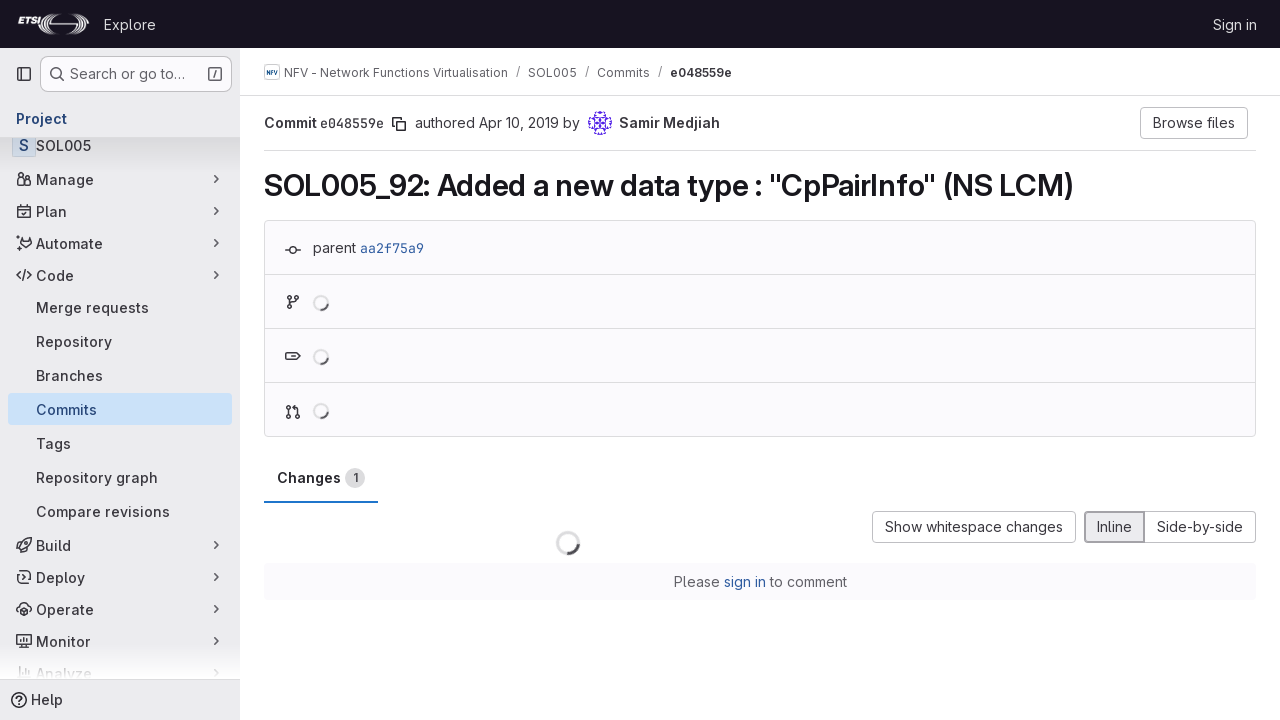

--- FILE ---
content_type: text/javascript; charset=utf-8
request_url: https://forge.etsi.org/rep/assets/webpack/commons-pages.projects.commit.show-pages.projects.snippets.show-pages.snippets.show.af0af64d.chunk.js
body_size: 11731
content:
(this.webpackJsonp=this.webpackJsonp||[]).push([["commons-pages.projects.commit.show-pages.projects.snippets.show-pages.snippets.show"],{"7HFU":function(e,t,n){"use strict";n.d(t,"a",(function(){return i}));var s=n("/lV4");const i=[{value:"spam",text:Object(s.i)("ReportAbuse|They're posting spam.")},{value:"offensive",text:Object(s.i)("ReportAbuse|They're being offensive or abusive.")},{value:"phishing",text:Object(s.i)("ReportAbuse|They're phishing.")},{value:"crypto",text:Object(s.i)("ReportAbuse|They're crypto mining.")},{value:"credentials",text:Object(s.i)("ReportAbuse|They're posting personal information or credentials.")},{value:"copyright",text:Object(s.i)("ReportAbuse|They're violating a copyright or trademark.")},{value:"malware",text:Object(s.i)("ReportAbuse|They're posting malware.")},{value:"other",text:Object(s.i)("ReportAbuse|Something else.")}]},VXIO:function(e,t,n){"use strict";var s=n("CbCZ"),i=n("FoOb"),o=n("nrbW"),r=n("L78D"),a=n("nUR7"),l=n("1OWu"),d=n("/lV4"),c=n("Qhxq"),u=n("7HFU"),h=n("GuZl"),m={name:"AbuseCategorySelector",csrf:c.a,components:{GlButton:s.a,GlDrawer:i.a,GlForm:o.a,GlFormGroup:r.a,GlFormRadioGroup:a.a},inject:{reportAbusePath:{default:""}},props:{reportedUserId:{type:Number,required:!0},reportedFromUrl:{type:String,required:!1,default:""},showDrawer:{type:Boolean,required:!0}},i18n:{title:Object(d.a)("Report abuse to administrator"),close:Object(d.a)("Close"),label:Object(d.i)("ReportAbuse|Why are you reporting this user?"),next:Object(d.a)("Next")},CATEGORY_OPTIONS:u.a,data:()=>({selected:"",mounted:!1}),computed:{getDrawerHeaderHeight(){return this.showDrawer?Object(l.d)():"0"}},mounted(){this.mounted=!0},methods:{closeDrawer(){this.$emit("close-drawer")}},DRAWER_Z_INDEX:h.i},p=n("tBpV"),f=Object(p.a)(m,(function(){var e=this,t=e._self._c;return t("gl-drawer",{attrs:{"header-height":e.getDrawerHeaderHeight,"z-index":e.$options.DRAWER_Z_INDEX,open:e.showDrawer&&e.mounted},on:{close:e.closeDrawer},scopedSlots:e._u([{key:"title",fn:function(){return[t("h2",{staticClass:"gl-mb-0 gl-mt-0 gl-text-size-h2 gl-leading-24",attrs:{"data-testid":"category-drawer-title"}},[e._v("\n      "+e._s(e.$options.i18n.title)+"\n    ")])]},proxy:!0},{key:"default",fn:function(){return[t("gl-form",{staticClass:"gl-text-left",attrs:{action:e.reportAbusePath,method:"post"}},[t("input",{attrs:{type:"hidden",name:"authenticity_token"},domProps:{value:e.$options.csrf.token}}),e._v(" "),t("input",{attrs:{type:"hidden",name:"user_id","data-testid":"input-user-id"},domProps:{value:e.reportedUserId}}),e._v(" "),t("input",{attrs:{type:"hidden",name:"abuse_report[reported_from_url]","data-testid":"input-referer"},domProps:{value:e.reportedFromUrl}}),e._v(" "),t("gl-form-group",{attrs:{label:e.$options.i18n.label,"label-for":"abuse-report-category","label-class":"gl-text-default"}},[t("gl-form-radio-group",{attrs:{id:"abuse-report-category",options:e.$options.CATEGORY_OPTIONS,name:"abuse_report[category]",required:""},model:{value:e.selected,callback:function(t){e.selected=t},expression:"selected"}})],1),e._v(" "),t("gl-button",{attrs:{type:"submit",variant:"confirm","data-testid":"submit-form-button"}},[e._v("\n        "+e._s(e.$options.i18n.next)+"\n      ")])],1)]},proxy:!0}])})}),[],!1,null,null,null);t.a=f.exports},Z5en:function(e,t,n){"use strict";var s=n("4Fqu"),i=n("CbCZ"),o=n("93nq"),r=n("/lV4"),a=n("Rcnk"),l=n("7KAB"),d={name:"CommentTypeDropdown",i18n:{...a.a,toggleSrText:Object(r.a)("Comment type")},components:{GlButtonGroup:s.a,GlButton:i.a,GlCollapsibleListbox:o.a},model:{prop:"noteType",event:"change"},props:{disabled:{type:Boolean,required:!1,default:!1},trackingLabel:{type:String,required:!1,default:void 0},discussionsRequireResolution:{type:Boolean,required:!1,default:!1},isInternalNote:{type:Boolean,required:!1,default:!1},noteableDisplayName:{type:String,required:!0},noteType:{type:String,required:!0},isReviewDropdown:{type:Boolean,required:!1,default:!1}},computed:{dropdownCommentButtonTitle(){const{comment:e,internalComment:t}=this.$options.i18n.submitButton;return this.isInternalNote?t:e},dropdownStartThreadButtonTitle(){const{startThread:e,startInternalThread:t}=this.$options.i18n.submitButton;return this.isInternalNote?t:e},commentButtonTitle(){const{comment:e,internalComment:t,startThread:n,startInternalThread:s}=this.$options.i18n,{saveThread:i,saveComment:o}=this.$options.i18n.addToReviewButton;return this.isInternalNote?this.noteType===l.COMMENT?t:s:this.isReviewDropdown?this.noteType===l.COMMENT?o:i:this.noteType===l.COMMENT?e:n},startDiscussionDescription(){const{discussionThatNeedsResolution:e,internalDiscussionThatNeedsResolution:t,discussion:n,internalDiscussion:s}=this.$options.i18n;return this.isInternalNote?this.discussionsRequireResolution?t:s:this.discussionsRequireResolution?e:n},commentDescription(){const{commentHelp:e,internalCommentHelp:t}=this.$options.i18n.submitButton;return Object(r.j)(this.isInternalNote?t:e,{noteableDisplayName:this.noteableDisplayName})},dropdownItems(){return[{text:this.dropdownCommentButtonTitle,description:this.commentDescription,value:l.COMMENT},{text:this.dropdownStartThreadButtonTitle,description:this.startDiscussionDescription,value:l.DISCUSSION,testid:"discussion-menu-item"}]}},methods:{handleClick(){this.$emit("click")},setNoteType(e){this.$emit("change",e)}}},c=n("tBpV"),u=Object(c.a)(d,(function(){var e=this,t=e._self._c;return t("gl-button-group",{staticClass:"js-comment-button js-comment-submit-button comment-type-dropdown gl-mb-3 gl-w-full @sm/panel:gl-mb-0 @sm/panel:gl-w-auto",attrs:{"data-track-label":e.trackingLabel,"data-track-action":"click_button","data-testid":"comment-button"}},[t("gl-button",{attrs:{type:"submit",variant:"confirm",disabled:e.disabled},on:{click:e.handleClick}},[e._v("\n    "+e._s(e.commentButtonTitle)+"\n  ")]),e._v(" "),t("gl-collapsible-listbox",{attrs:{variant:"confirm","text-sr-only":"","toggle-text":e.$options.i18n.toggleSrText,disabled:e.disabled,items:e.dropdownItems,selected:e.noteType},on:{select:e.setNoteType},scopedSlots:e._u([{key:"list-item",fn:function({item:n}){return[t("div",{attrs:{"data-testid":n.testid}},[t("strong",[e._v(e._s(n.text))]),e._v(" "),t("p",{staticClass:"gl-m-0"},[e._v(e._s(n.description))])])]}}])})],1)}),[],!1,null,null,null);t.a=u.exports},"d+lS":function(e,t,n){var s=n("dA+0");e.exports=function(e){return e&&e.length?s(e):[]}},rzCk:function(e,t,n){"use strict";n("byxs");var s=n("o4PY"),i=n.n(s),o=n("G3fq"),r=n.n(o),a=(n("B++/"),n("z6RN"),n("47t/"),n("UezY"),n("hG7+"),n("v2fZ"),n("3UXl"),n("iyoE"),n("Q5rj")),l=n("oCX2"),d=n("EmJ/"),c=n.n(d),u=n("ewH8"),h=n("EJYk"),m=n("jlnU"),p=n("D+x4"),f=(n("uK44"),n("Gs6c")),g=n("as/T"),v=n("FYnm"),b=n("Z5en"),j=n("7KAB"),w=n("ejAS"),y=n("Rcnk"),N=n("tRCE"),_=n("/ode"),C=n("Jn9D"),T=n("FVJN"),E=n("2ibD"),k=n("NmEs"),D=n("bOix"),x=n("3twG"),A=n("/lV4"),I=n("QBXl");function O(e){return e.replace(/\r\n/g,"\n")}window.autosize=l.a;const $=/^\/\w+.*$/gm;class F{static initialize(e,t,n,s){this.instance||(this.instance=new F(e,t,n,s))}static getInstance(){return this.instance}constructor(e,t,n,s=C.b){this.updateTargetButtons=this.updateTargetButtons.bind(this),this.updateComment=this.updateComment.bind(this),this.visibilityChange=this.visibilityChange.bind(this),this.cancelDiscussionForm=this.cancelDiscussionForm.bind(this),this.onAddDiffNote=this.onAddDiffNote.bind(this),this.onAddImageDiffNote=this.onAddImageDiffNote.bind(this),this.setupDiscussionNoteForm=this.setupDiscussionNoteForm.bind(this),this.onReplyToDiscussionNote=this.onReplyToDiscussionNote.bind(this),this.removeNote=this.removeNote.bind(this),this.cancelEdit=this.cancelEdit.bind(this),this.updateNote=this.updateNote.bind(this),this.addDiscussionNote=this.addDiscussionNote.bind(this),this.addNoteError=this.addNoteError.bind(this),this.addNote=this.addNote.bind(this),this.resetMainTargetForm=this.resetMainTargetForm.bind(this),this.refresh=this.refresh.bind(this),this.keydownNoteText=this.keydownNoteText.bind(this),this.toggleCommitList=this.toggleCommitList.bind(this),this.postComment=this.postComment.bind(this),this.clearAlertWrapper=this.clearAlert.bind(this),this.onHashChange=this.onHashChange.bind(this),this.note_ids=[],this.notes_url=e,this.enableGFM=s,this.updatedNotesTrackingMap={},this.last_fetched_at=t,this.noteable_url=document.URL,this.notesCountBadge||(this.notesCountBadge=c()(".issuable-details").find(".notes-tab .badge")),this.basePollingInterval=15e3,this.maxPollingSteps=4,this.$wrapperEl=Object(k.z)()?c()(document).find(".diffs"):c()(document),this.cleanBinding(),this.addBinding(),this.setPollingInterval(),this.setupMainTargetNoteForm(s),this.taskList=new I.a({dataType:"note",fieldName:"note",selector:".notes"}),this.setViewType(n),"merge_requests"===Object(k.m)(1)&&c()(".note-edit-form").clone().addClass("mr-note-edit-form").insertAfter(".note-edit-form");const i=Object(x.q)(),o=i&&document.getElementById(i);o&&this.loadLazyDiff({currentTarget:o})}setViewType(e){this.view=Object(k.k)("diff_view")||e}addBinding(){this.$wrapperEl.on("click",".js-note-edit",this.showEditForm.bind(this)),this.$wrapperEl.on("click",".note-edit-cancel",this.cancelEdit),this.$wrapperEl.on("click","button.js-comment-submit-button, .js-comment-submit-button > button:first-child",this.postComment),this.$wrapperEl.on("click",".js-comment-save-button",this.updateComment),this.$wrapperEl.on("keyup input",".js-note-text",this.updateTargetButtons),this.$wrapperEl.on("click",".js-comment-resolve-button",this.postComment),this.$wrapperEl.on("ajax:success",".js-note-delete",this.removeNote),this.$wrapperEl.on("click",".js-note-attachment-delete",this.removeAttachment),this.$wrapperEl.on("change",".js-note-attachment-input",this.updateFormAttachment),this.$wrapperEl.on("focus",".js-discussion-reply-button",this.onReplyToDiscussionNote),this.$wrapperEl.on("click",".js-add-diff-note-button",this.onAddDiffNote),this.$wrapperEl.on("click",".js-add-image-diff-note-button",this.onAddImageDiffNote),this.$wrapperEl.on("click",".js-close-discussion-note-form",this.cancelDiscussionForm),this.$wrapperEl.on("click",".system-note-commit-list-toggler",this.toggleCommitList),this.$wrapperEl.on("click",".js-toggle-lazy-diff",this.loadLazyDiff),this.$wrapperEl.on("click",".js-toggle-lazy-diff-retry-button",this.onClickRetryLazyLoad.bind(this)),this.$wrapperEl.on("visibilitychange",this.visibilityChange),this.$wrapperEl.on("issuable:change",this.refresh),this.$wrapperEl.on("ajax:success",".js-main-target-form",this.addNote),this.$wrapperEl.on("ajax:success",".js-discussion-note-form",this.addDiscussionNote),this.$wrapperEl.on("ajax:success",".js-main-target-form",this.resetMainTargetForm),this.$wrapperEl.on("ajax:complete",".js-main-target-form",this.reenableTargetFormSubmitButton),this.$wrapperEl.on("keydown",".js-note-text",this.keydownNoteText),c()(window).on("hashchange",this.onHashChange)}cleanBinding(){this.$wrapperEl.off("click",".js-note-edit"),this.$wrapperEl.off("click",".note-edit-cancel"),this.$wrapperEl.off("ajax:success",".js-note-delete"),this.$wrapperEl.off("click",".js-note-attachment-delete"),this.$wrapperEl.off("click",".js-discussion-reply-button"),this.$wrapperEl.off("click",".js-add-diff-note-button"),this.$wrapperEl.off("click",".js-add-image-diff-note-button"),this.$wrapperEl.off("visibilitychange"),this.$wrapperEl.off("keyup input",".js-note-text"),this.$wrapperEl.off("click",".js-note-target-reopen"),this.$wrapperEl.off("click",".js-note-target-close"),this.$wrapperEl.off("keydown",".js-note-text"),this.$wrapperEl.off("click",".js-comment-resolve-button"),this.$wrapperEl.off("click",".system-note-commit-list-toggler"),this.$wrapperEl.off("click",".js-toggle-lazy-diff"),this.$wrapperEl.off("click",".js-toggle-lazy-diff-retry-button"),this.$wrapperEl.off("ajax:success",".js-main-target-form"),this.$wrapperEl.off("ajax:success",".js-discussion-note-form"),this.$wrapperEl.off("ajax:complete",".js-main-target-form"),c()(window).off("hashchange",this.onHashChange)}static initCommentTypeToggle(e){const t=e.querySelector(".js-comment-type-dropdown"),{noteableName:n}=t.dataset,s=e.querySelector("#note_type"),i=e.querySelector(".js-note-text").value.trim().length>0;e.commentTypeComponent=new u.default({el:t,data:()=>({noteType:j.COMMENT,disabled:!i}),render(e){var t=this;return e(b.a,{props:{noteType:this.noteType,noteableDisplayName:n,disabled:this.disabled},on:{change:function(e){t.noteType=e,t.noteType===j.DISCUSSION?s.value=j.DISCUSSION_NOTE:s.value=""}}})}})}async keydownNoteText(e){let t,n,s,i,o,r;if(Object(k.E)(e))return;const a=c()(e.target);switch(e.which){case 38:if(""!==a.val())return;if(s=c()(`li.note[data-author-id='${gon.current_user_id}'][data-editable]:last`,a.closest(".note, .notes_holder, #notes")),s.length)return i=s.find(".js-note-edit"),i.trigger("click",[!0,s]);break;case 27:if(t=a.closest(".js-discussion-note-form"),t.length){if(""!==a.val()){if(!await Object(w.a)(Object(A.a)("Your comment will be discarded."),{primaryBtnVariant:"danger",primaryBtnText:Object(A.a)("Discard")}))return}return void this.removeDiscussionNoteForm(t)}if(n=a.closest(".note"),n.length){if(r=a.closest("form").data("originalNote"),o=a.val(),r!==o){if(!await Object(w.a)(Object(A.a)("Are you sure you want to discard this comment?"),{primaryBtnVariant:"danger",primaryBtnText:Object(A.a)("Discard")}))return}return this.removeNoteEditForm(n)}}}initRefresh(){var e=this;F.interval&&clearInterval(F.interval),F.interval=setInterval((function(){return e.refresh()}),this.pollingInterval)}refresh(){if(!document.hidden)return this.getContent()}getContent(){var e=this;this.refreshing||(this.refreshing=!0,E.a.get(this.notes_url+"?html=true",{headers:{"X-Last-Fetched-At":this.last_fetched_at}}).then((function({data:t}){const{notes:n}=t;e.last_fetched_at=t.last_fetched_at,e.setPollingInterval(t.notes.length),c.a.each(n,(function(t,n){return e.renderNote(n)})),e.refreshing=!1})).catch((function(){e.refreshing=!1})))}setPollingInterval(e){null==e&&(e=!0);const t=this.basePollingInterval*2**(this.maxPollingSteps-1);return e?this.pollingInterval=this.basePollingInterval:this.pollingInterval<t&&(this.pollingInterval*=2),this.initRefresh()}handleQuickActions(e){let t;e.commands_changes&&("merge"in e.commands_changes&&F.checkMergeRequestStatus(),"emoji_award"in e.commands_changes&&(t=c()(".js-awards-block").eq(0),Object(_.a)().then((function(n){n.addAwardToEmojiBar(t,e.commands_changes.emoji_award),n.scrollToAwards()})).catch((function(){}))))}setupNewNote(e){Object(D.Z)(e.find(".js-timeago").get(),!1),this.taskList.init(),F.updateNoteTargetSelector(e),this.$noteToCleanHighlight=e}onHashChange(){this.$noteToCleanHighlight&&F.updateNoteTargetSelector(this.$noteToCleanHighlight),this.$noteToCleanHighlight=null}static updateNoteTargetSelector(e){const t=Object(x.q)(),n=Boolean(t&&e.filter("#"+t).length>0);e.toggleClass("target",n)}renderNote(e,t,n=c()(".main-notes-list")){if(e.discussion_html)return this.renderDiscussionNote(e,t);var s;if(!e.valid)return void(null!=e&&null!==(s=e.quick_actions_status)&&void 0!==s&&s.messages&&(e.commands_changes&&Object.keys(e.commands_changes).length>0&&n.find(".system-note.being-posted").remove(),this.addAlert({message:e.quick_actions_status.messages,variant:m.VARIANT_INFO,parent:this.parentTimeline.get(0)}),this.refresh()));const i=n.find("#note_"+e.id);if(F.isNewNote(e,this.note_ids)){if(Object(k.z)())return;n.length&&n.find(".system-note.being-posted").remove();const t=F.animateAppendNote(e.html,n);return this.setupNewNote(t),this.refresh(),this.updateNotesCount(1)}if(F.isUpdatedNote(e,i)){const t=i.hasClass("is-editing"),n=O(i.find(".original-note-content").text().trim()),s=i.find(".js-note-text"),o=s.val(),r=O(e.note),a=o===n||o===r;if(t&&a)s.val(e.note),this.updatedNotesTrackingMap[e.id]=e;else if(t&&!a)this.putConflictEditWarningInPlace(e,i),this.updatedNotesTrackingMap[e.id]=e;else{const t=F.animateUpdateNote(e.html,i);this.setupNewNote(t)}}}isParallelView(){return"parallel"===Object(k.k)("diff_view")}renderDiscussionNote(e,t){let n,s;if(!F.isNewNote(e,this.note_ids))return;const i=t||c()(`.js-discussion-note-form[data-discussion-id="${e.discussion_id}"]`);if(s=i.length||!e.discussion_line_code?i.closest("tr"):c()("#"+e.discussion_line_code),e.on_image&&(s=i),n=c()(`.notes[data-discussion-id="${e.discussion_id}"]`),n.length||(n=i.closest(".discussion").find(".notes")),0===n.length)if(e.diff_discussion_html){let t,n=document.createElement("table");e.on_image?(t=Object(p.b)(e.diff_discussion_html,{RETURN_DOM:!0}),n.insertAdjacentElement("afterbegin",t.firstElementChild)):(t=Object(p.b)(`<table>${e.diff_discussion_html}</table>`,{RETURN_DOM:!0}),n=t.querySelector("table").querySelector(".notes_holder")),Object(h.a)(n);const i=c()(n).unwrap();if(e.on_image&&n.classList.add("discussion-notes","gl-block"),!this.isParallelView()||s.hasClass("js-temp-notes-holder")||e.on_image)s.after(i);else{const t=i.find(`.notes[data-discussion-id="${e.discussion_id}"]`),n=t.closest(".notes-content").attr("class").split(" ").join(".");s.find(`.${n} .content`).append(t.closest(".content").children())}}else F.animateAppendNote(e.discussion_html,c()(".main-notes-list"));else F.animateAppendNote(e.html,n);return Object(D.Z)(document.querySelectorAll(".js-timeago"),!1),F.checkMergeRequestStatus(),this.updateNotesCount(1)}getLineHolder(e){return c()(e).closest(".notes_holder").prevAll(".line_holder").first().get(0)}resetMainTargetForm(e){const t=c()(".js-main-target-form");t.find(".js-errors").remove(),"edit"===t.find(".js-md-preview-button").val()&&t.find(".js-md-preview-button").click(),t.find(".js-note-text").val("").trigger("input"),t.find(".js-note-text").each((function(){this.$autosave.reset()}));const n=document.createEvent("Event");n.initEvent("autosize:update",!0,!1),t.find(".js-autosize")[0].dispatchEvent(n),this.updateTargetButtons(e)}reenableTargetFormSubmitButton(){return c()(".js-main-target-form").find(".js-note-text").trigger("input")}setupMainTargetNoteForm(e){const t=c()(".js-new-note-form");this.formClone=t.clone(),this.setupNoteForm(t,e),t.removeClass("js-new-note-form"),t.addClass("js-main-target-form"),t.find("#note_line_code").remove(),t.find("#note_position").remove(),t.find("#note_type").val(""),t.find("#note_project_id").remove(),t.find("#in_reply_to_discussion_id").remove(),this.parentTimeline=t.parents(".timeline"),t.length&&F.initCommentTypeToggle(t.get(0))}setupNoteForm(e,t=C.b){this.glForm=new T.a(e,t);const n=e.find(".js-note-text"),s=[Object(A.i)("NoteForm|Note"),e.find("#note_noteable_type").val(),e.find("#note_noteable_id").val(),e.find("#note_commit_id").val(),e.find("#note_type").val(),e.find("#note_project_id").val(),e.find("#in_reply_to_discussion_id").val(),e.find("#note_line_code").val(),e.find("#note_position").val()],i=n.get(0);i&&new N.a(i,s)}addNote(e,t){return this.renderNote(t)}addNoteError(e,t){var n;let s;t.hasClass("js-main-target-form")?s=t.parents(".timeline"):t.hasClass("js-discussion-note-form")&&(s=t.closest(".discussion-notes").find(".notes"));const i=null==e||null===(n=e.response)||void 0===n||null===(n=n.data)||void 0===n?void 0:n.errors,o=i?Object(A.j)(y.a.error,{reason:i.toLowerCase()},!1):y.a.GENERIC_UNSUBMITTABLE_NETWORK;return this.addAlert({message:o,parent:s.get(0)})}updateNoteError(e,t){var n;const s=null==e||null===(n=e.response)||void 0===n||null===(n=n.data)||void 0===n?void 0:n.errors,i=s?Object(A.j)(y.c.error,{reason:s},!1):y.c.defaultError;return this.addAlert({message:i,parent:t.get(0)})}addDiscussionNote(e,t,n){if(null!=e.attr("data-resolve-all")){const t=e.data("discussionId"),n=e.data("noteableIid");null!=ResolveService&&ResolveService.toggleResolveForDiscussion(n,t)}this.renderNote(t,e),n&&this.removeDiscussionNoteForm(e)}updateNote(e,t){const n=c()(e.html),s=n.find(".image-diff-avatar-link"),i=t.find(".design-note-pin");s.append(i),this.revertNoteEditForm(t),Object(h.a)(F.getNodeToRender(n));c()(".note-row-"+e.id).replaceWith(n),this.setupNewNote(n)}checkContentToAllowEditing(e){const t=e.find(".original-note-content").text().trim();let n=!0;if(e.find(".js-note-text").val()===t)this.removeNoteEditForm(e);else{Object(k.A)(e.get(0))||Object(k.P)(e),e.find(".js-finish-edit-warning").show(),n=!1}return n}showEditForm(e){e.preventDefault();const t=c()(e.target),n=c()(this.getEditFormSelector(t)),s=t.closest(".note"),i=c()(".note.is-editing:visible");if(this.clearAlertWrapper(),i.length){if(!this.checkContentToAllowEditing(i))return}s.find(".js-note-attachment-delete").show(),n.addClass("current-note-edit-form"),s.addClass("is-editing"),this.putEditFormInPlace(t)}cancelEdit(e){e.preventDefault();const t=c()(e.target),n=t.closest(".note"),s=n.attr("data-note-id");if(this.revertNoteEditForm(t),this.updatedNotesTrackingMap[s]){const e=c()(this.updatedNotesTrackingMap[s].html);n.replaceWith(e),this.setupNewNote(e),delete this.updatedNotesTrackingMap[s]}else n.find(".js-finish-edit-warning").hide(),this.removeNoteEditForm(n)}revertNoteEditForm(e){e=e||c()(".note.is-editing:visible");const t=this.getEditFormSelector(e),n=c()(t);n.insertBefore(".js-snippets-note-edit-form-holder"),n.find(".js-comment-save-button").enable(),n.find(".js-finish-edit-warning").hide()}getEditFormSelector(e){let t=".note-edit-form:not(.mr-note-edit-form)";return e.parents("#diffs").length&&(t=".note-edit-form.mr-note-edit-form"),t}removeNoteEditForm(e){const t=e.find(".diffs .current-note-edit-form");return e.removeClass("is-editing"),t.removeClass("current-note-edit-form"),t.find(".js-finish-edit-warning").hide(),t.find(".js-note-text").val(t.find("form.edit-note").data("originalNote"))}removeNote(e){var t=this;const n=c()(e.currentTarget).closest(".note");n.one("ajax:complete",(function(){const e=n.attr("id");return c()(`.note[id="${e}"]`).each((function(e,t){const n=c()(t),s=n.closest(".discussion-notes"),i=c()(".notes",s).data("discussionId");if(n.remove(),0===s.find(".note").length){const e=s.closest("tr");if(s.closest(".timeline-entry").remove(),c()(".js-diff-avatars-"+i).trigger("remove.vue"),e.find(".discussion-notes").length>1||0===e.length){const e=s.closest(".diff-file");if(e.length>0){const t=new CustomEvent("removeBadge.imageDiff",{detail:{badgeNumber:s.index()+1}});e[0].dispatchEvent(t)}s.remove()}else e.length>0&&e.remove()}})),F.checkMergeRequestStatus(),t.updateNotesCount(-1)}))}removeAttachment(){const e=c()(this).closest(".note");return e.find(".note-attachment").remove(),e.find(".note-body > .note-text").show(),e.find(".note-header").show(),e.find(".diffs .current-note-edit-form").remove()}onReplyToDiscussionNote(e){this.replyToDiscussionNote(e.target)}replyToDiscussionNote(e){const t=this.cleanForm(this.formClone.clone()),n=c()(e).closest(".js-discussion-reply-button");return n.closest(".discussion-reply-holder").hide().after(t),this.setupDiscussionNoteForm(n,t)}setupDiscussionNoteForm(e,t){let n=e.closest(".text-file");0===n.length&&(n=e.closest(".image"));const s=e.data("discussionId");s&&(t.attr("data-discussion-id",s),t.find("#in_reply_to_discussion_id").val(s)),t.find("#note_project_id").val(e.data("discussionProjectId")),t.attr("data-line-code",e.data("lineCode")),t.find("#line_type").val(e.data("lineType")),t.find("#note_noteable_type").val(n.data("noteableType")),t.find("#note_noteable_id").val(n.data("noteableId")),t.find("#note_commit_id").val(n.data("commitId")),t.find("#note_type").val(e.data("noteType")),t.find("#note_line_code").val(e.data("lineCode")),t.find("#note_position").val(e.attr("data-position")),t.append("</div>").find(".js-close-discussion-note-form").show().removeClass("hide"),t.find(".js-note-target-close").remove(),t.find(".js-note-new-discussion").remove(),this.setupNoteForm(t),t.removeClass("js-main-target-form").addClass("discussion-form js-discussion-note-form"),t.find(".js-note-text").focus(),t.find(".js-comment-resolve-button").attr("data-discussion-id",s)}onAddDiffNote(e){e.preventDefault();const t=e.currentTarget||e.target,n=c()(t),s=!n.hasClass("js-diff-comment-avatar");this.toggleDiffNote({target:n,lineType:t.dataset.lineType,showReplyInput:s,currentUsername:gon.current_username,currentUserAvatar:gon.current_user_avatar_url,currentUserFullname:gon.current_user_fullname})}onAddImageDiffNote(e){const t=c()(e.currentTarget||e.target),n=t.closest(".diff-file"),s=new CustomEvent("click.imageDiff",{detail:e});let i;n[0].dispatchEvent(s);const o=t.closest(".diff-viewer").find(".note-container"),r=o.find("> .discussion-form");0===r.length?(i=this.cleanForm(this.formClone.clone()),i.appendTo(o)):i=r,this.setupDiscussionNoteForm(t,i)}toggleDiffNote({target:e,lineType:t,forceShow:n,showReplyInput:s=!1}){let i,o,r,a,l;const d=c()(e),u=d.closest("tr"),h=u.next();let m=u;h.is(".notes_holder")&&(m=h);const p=h.is(".notes_holder");i=!1;let f="";l='<tr class="notes_holder js-temp-notes-holder"><td class="notes-content" colspan="3"><div class="content"></div></td></tr>',this.isParallelView()&&(f="."+t,l='<tr class="notes_holder js-temp-notes-holder"><td class="notes_line old"></td><td class="notes-content parallel old"><div class="content"></div></td><td class="notes_line new"></td><td class="notes-content parallel new"><div class="content"></div></td></tr>');const g=`.notes-content${f} .content`;let v=m.find(g);if(p&&s)m.show(),v=m.find(g),v.length&&(v.show(),a=v.find(".js-discussion-reply-button:visible"),a.length?this.replyToDiscussionNote(a[0]):(r=v.find(".js-discussion-note-form"),0===r.length&&(i=!0)));else if(s)u.after(l),m=u.next(),v=m.find(g),i=!0;else{const e=m.find(".content:not(:empty)").is(":visible"),t=!0===n||!1===n,s=!0===n||!e&&!t;m.toggleClass("hide",!s),v.toggleClass("hide",!s)}if(i)return o=this.cleanForm(this.formClone.clone()),o.appendTo(v),this.setupDiscussionNoteForm(d,o)}removeDiscussionNoteForm(e){const t=e.closest("tr");return e.data("glForm").destroy(),e.find(".js-note-text").each((function(){this.$autosave.reset()})),e.prev(".discussion-reply-holder").show(),t.is(".js-temp-notes-holder")?t.remove():e.remove()}cancelDiscussionForm(e){e.preventDefault();const t=c()(e.target).closest(".js-discussion-note-form");if(0===c()(e.target).closest(".discussion-notes").length){const n=t.closest(".diff-file");if(n.length>0){const t=new CustomEvent("blur.imageDiff",{detail:e});n[0].dispatchEvent(t)}}return this.removeDiscussionNoteForm(t)}updateFormAttachment(){const e=c()(this).closest("form"),t=c()(this).val().replace(/^.*[\\\/]/,"");return e.find(".js-attachment-filename").text(t)}visibilityChange(){return this.refresh()}updateTargetButtons(e){var t;let n,s;const i=c()(e.target),o=i.parents("form"),r=o.find(".js-note-target-reopen"),a=o.find(".js-note-target-close"),l=o.find(".js-comment-save-button"),d=null===(t=o.get(0))||void 0===t?void 0:t.commentTypeComponent;i.val().trim().length>0?(l.enable(),s=r.attr("data-alternative-text"),n=a.attr("data-alternative-text"),r.text()!==s&&r.text(s),a.text()!==n&&a.text(n),r.is(":not(.btn-comment-and-reopen)")&&r.addClass("btn-comment-and-reopen"),a.is(":not(.btn-comment-and-close)")&&a.addClass("btn-comment-and-close"),d&&(d.disabled=!1)):(l.disable(),s=r.data("originalText"),n=a.data("originalText"),r.text()!==s&&r.text(s),a.text()!==n&&a.text(n),r.is(".btn-comment-and-reopen")&&r.removeClass("btn-comment-and-reopen"),a.is(".btn-comment-and-close")&&a.removeClass("btn-comment-and-close"),d&&(d.disabled=!0))}putEditFormInPlace(e){const t=c()(this.getEditFormSelector(e)),n=e.closest(".note");t.insertAfter(n.find(".note-text"));const s=n.find(".original-note-content"),i=s.text().trim(),o=s.data("postUrl"),r=s.data("targetId"),a=s.data("targetType");this.glForm=new T.a(t.find("form"),this.enableGFM),t.find("form").attr("action",o+"?html=true").attr("data-remote","true"),t.find(".js-form-target-id").val(r),t.find(".js-form-target-type").val(a),t.find(".js-note-text").focus().val(i),"edit"===t.find(".js-md-preview-button").val()&&t.find(".js-md-preview-button").click(),t.find(".referenced-users").hide()}putConflictEditWarningInPlace(e,t){if(0===t.find(".js-conflict-edit-warning").length){const n=`<a href="#note_${e.id}" target="_blank" rel="noopener noreferrer">`;c()(`<div class="js-conflict-edit-warning alert alert-danger">\n        ${Object(A.j)(Object(A.i)("Notes|This comment has changed since you started editing, please review the %{open_link}updated comment%{close_link} to ensure information is not lost"),{open_link:n,close_link:"</a>"})}\n      </div>`).insertAfter(t.find(".note-text"))}}updateNotesCount(e){return this.notesCountBadge.text(parseInt(this.notesCountBadge.text(),10)+e)}static renderPlaceholderComponent(e){const t=e.find(".js-code-placeholder").get(0);new u.default({el:t,components:{GlSkeletonLoader:a.a},render:e=>e("gl-skeleton-loader")})}static renderDiffContent(e,t){const{discussion_html:n}=t,s=c()(n).find(".line_holder");s.addClass("fade-in"),e.find(".diff-content > table > tbody").prepend(s);const i=e.find(".file-holder");e.find(".line-holder-placeholder").remove(),Object(v.a)(i)}onClickRetryLazyLoad(e){const t=c()(e.currentTarget);return t.prop("disabled",!0),this.loadLazyDiff(e).then((function(){t.prop("disabled",!1)}))}loadLazyDiff(e){const t=c()(e.currentTarget).closest(".js-toggle-container");F.renderPlaceholderComponent(t),t.find(".js-toggle-lazy-diff").removeClass("js-toggle-lazy-diff");if(0===t.find("tbody").length)return;const n=t.find(".file-holder").data("linesPath"),s=t.find(".js-error-lazy-load-diff"),i=t.find(".js-success-lazy-load");return n?E.a.get(n).then((function({data:e}){i.removeClass("hidden"),s.addClass("hidden"),F.renderDiffContent(t,e)})).catch((function(){i.addClass("hidden"),s.removeClass("hidden")})):Promise.resolve()}toggleCommitList(e){const t=c()(e.currentTarget),n=t.siblings(".system-note-commit-list"),s=t.find("svg.js-chevron-up"),i=t.find("svg.js-chevron-down");s.toggleClass("gl-hidden"),i.toggleClass("gl-hidden"),n.toggleClass("hide-shade")}addAlert(...e){this.alert=Object(m.createAlert)(...e)}clearAlert(){var e;null===(e=this.alert)||void 0===e||e.dismiss()}cleanForm(e){return e.find(".dropdown-menu").remove(),e}static isNewNote(e,t){0===t.length&&(t=F.getNotesIds());const n=-1===c.a.inArray(e.id,t);return n&&t.push(e.id),n}static getNotesIds(){return[...document.querySelectorAll(".notes:not(.notes-form) li[id]")].map((function(e){return parseInt(e.dataset.noteId,10)}))}static isUpdatedNote(e,t){return O(e.note.trim())!==O(t.find(".original-note-content").first().text().trim())}static checkMergeRequestStatus(){"merge_requests"===Object(k.m)(1)&&gl.mrWidget&&gl.mrWidget.checkStatus()}static animateAppendNote(e,t){const n=c()(e);return n.addClass("fade-in-full"),Object(h.a)(F.getNodeToRender(n)),t.find(".discussion-reply-holder").length?t.children(".timeline-entry").last().after(n):t.append(n),n}static animateUpdateNote(e,t){const n=c()(e);return n.addClass("fade-in"),Object(h.a)(F.getNodeToRender(n)),t.replaceWith(n),n}static getNodeToRender(e){for(const t of e)if(F.isNodeTypeElement(t))return t;return""}getFormData(e){const t=e.find(".js-note-text").val();return{formData:e.serialize(),formContent:r()(t),formAction:e.attr("action"),formContentOriginal:t}}hasQuickActions(e){return $.test(e)}stripQuickActions(e){return e.replace($,"").trim()}getQuickActionDescription(e,t=[]){let n;const s=t.filter((function(t){return new RegExp("/"+t.name).test(e)}));if(s&&s.length)if(s.length>1)n=Object(A.a)("Applying multiple commands");else{const e=s[0].description.toLowerCase();n=Object(A.j)(Object(A.a)("Applying command to %{commandDescription}"),{commandDescription:e})}else n=Object(A.a)("Applying command");return n}createPlaceholderNote({formContent:e,uniqueId:t,isDiscussionNote:n,currentUsername:s,currentUserFullname:i,currentUserAvatar:o}){const a=n?"discussion":"",l=c()(`<li id="${t}" class="note being-posted fade-in-half timeline-entry">\n         <div class="timeline-entry-inner">\n            <div class="timeline-icon">\n               <a href="/${r()(s)}">\n                 <img class="avatar s32" src="${o}" />\n               </a>\n            </div>\n            <div class="timeline-content ${a}">\n               <div class="note-header">\n                  <div class="note-header-info">\n                     <a href="/${r()(s)}">\n                       <span class="gl-hidden @sm/panel:gl-inline-block gl-font-bold">${r()(s)}</span>\n                       <span class="note-headline-light">${r()(s)}</span>\n                     </a>\n                  </div>\n               </div>\n               <div class="note-body">\n                 <div class="note-text">\n                   <p>${e}</p>\n                 </div>\n               </div>\n            </div>\n         </div>\n      </li>`);return l.find(".gl-hidden.\\@sm\\/panel\\:gl-inline-block").text(r()(i)),l.find(".note-headline-light").text("@"+r()(s)),l}createPlaceholderSystemNote({formContent:e,uniqueId:t}){return c()(`<li id="${t}" class="note system-note timeline-entry being-posted fade-in-half">\n         <div class="timeline-entry-inner">\n           <div class="timeline-content">\n             <i>${e}</i>\n           </div>\n         </div>\n       </li>`)}postComment(e){var t,n=this;e.preventDefault();const s=c()(e.target);s.prop("disabled",!0);let o=s.parents("form");const r=null===(t=o.get(0))||void 0===t?void 0:t.commentTypeComponent;r&&(r.disabled=!0);const a=o.find(".js-note-target-close"),l="discussion"===s.parent().find("li.droplab-item-selected").attr("id"),d=o.hasClass("js-main-target-form"),u=o.hasClass("js-discussion-note-form"),h=s.hasClass("js-comment-resolve-button"),{formData:m,formContent:p,formAction:g,formContentOriginal:v}=this.getFormData(o);let b,j,w,y,N=!1;return u?w=o.parent(".discussion-notes").find(".notes"):d&&(w=c()("ul.main-notes-list")),h&&o.find(".js-comment-submit-button").disable(),y=p,this.glForm.supportsQuickActions&&this.hasQuickActions(p)&&(y=this.stripQuickActions(p),N=!0),y&&(b=i()("tempNote_"),w.append(this.createPlaceholderNote({formContent:y,uniqueId:b,isDiscussionNote:l,currentUsername:gon.current_username,currentUserFullname:gon.current_user_fullname,currentUserAvatar:gon.current_user_avatar_url}))),N&&(j=i()("tempSystemNote_"),w.append(this.createPlaceholderSystemNote({formContent:this.getQuickActionDescription(p,f.a.get(gl.GfmAutoComplete.dataSources.commands)),uniqueId:j}))),w.length&&(d?this.resetMainTargetForm(e):u&&this.removeDiscussionNoteForm(o)),a.text(a.data("originalText")),E.a.post(g+"?html=true",m).then((function(t){const i=t.data;s.prop("disabled",!1),r&&(r.disabled=!1),w.find("#"+b).remove();const a=o.closest(".diff-file");if(a.length>0){const t=new CustomEvent("blur.imageDiff",{detail:e});a[0].dispatchEvent(t)}if(N&&o.find("textarea.js-note-text").trigger("clear-commands-cache.atwho"),n.clearAlertWrapper(),u){w.find(".flash-container").remove(),h&&o.attr("data-discussion-id",s.data("discussionId")).attr("data-resolve-all","true").attr("data-project-path",s.data("projectPath"));const e=0===w.length;if(n.addDiscussionNote(o,i,e),e){const e=o.find("#note_position").val();if(a.length>0&&e.length>0){const{x:t,y:n,width:s,height:o}=JSON.parse(e),r=new CustomEvent("addBadge.imageDiff",{detail:{x:t,y:n,width:s,height:o,noteId:"note_"+i.id,discussionId:i.discussion_id}});a[0].dispatchEvent(r)}}w.length&&w.append('<div class="flash-container" style="display: none;"></div>')}else d&&(n.addNote(o,i),n.reenableTargetFormSubmitButton(e));i.commands_changes&&n.handleQuickActions(i),o.trigger("ajax:success",[i])})).catch((function(t){w.find("#"+b).remove(),s.prop("disabled",!1),r&&(r.disabled=!1);const i=new CustomEvent("blur.imageDiff",{detail:e}),a=o.closest(".diff-file");if(a.length&&a[0].dispatchEvent(i),N&&w.find("#"+j).remove(),u&&w.length){const e=w.parent().find(".js-discussion-reply-button");n.replyToDiscussionNote(e[0]),o=w.parent().find("form")}o.find(".js-note-text").val(v),n.reenableTargetFormSubmitButton(e),n.addNoteError(t,o)}))}updateComment(e){var t=this;e.preventDefault();const n=c()(e.target).parents("form"),s=n.find(".js-note-target-close"),i=n.parents(".note.is-editing"),o=i.find(".js-task-list-container").find(".note-text"),{formData:r,formContent:a,formAction:l}=this.getFormData(n),d=o.html();o.html(a),i.removeClass("is-editing fade-in-full").addClass("being-posted fade-in-half");const u=i.find(".note-headline-meta a");return u.empty(),u.append(Object(g.a)({inline:!0,size:"sm"})),E.a.post(l+"?html=true",r).then((function({data:e}){t.updateNote(e,i)})).catch((function(e){i.addClass("is-editing fade-in-full").removeClass("being-posted fade-in-half"),o.html(d),i.find(".gl-spinner").remove(),t.updateNoteError(e,i)})),s.text(s.data("originalText"))}static isNodeTypeElement(e){return e.nodeType===Node.ELEMENT_NODE}}t.a=function(){const e=document.querySelector(".js-notes-data"),{notesUrl:t,now:n,diffView:s,enableGFM:i}=JSON.parse(e.innerHTML);F.initialize(t,n,s,i)}},tRCE:function(e,t,n){"use strict";n.d(t,"a",(function(){return o}));var s=n("NmEs"),i=n("n7CP");class o{constructor(e,t,n,s){this.field=e,this.type=this.field.getAttribute("type"),this.isLocalStorageAvailable=i.a.canUseLocalStorage(),this.key=Array.isArray(t)?"autosave/"+t.join("/"):"autosave/"+t,this.fallbackKey=n,this.lockVersionKey=this.key+"/lockVersion",this.lockVersion=s,this.restore(),this.saveAction=this.save.bind(this),this.field.$autosave=this,this.field.addEventListener("input",this.saveAction)}restore(){if(!this.isLocalStorageAvailable)return;const e=window.localStorage.getItem(this.key),t=window.localStorage.getItem(this.fallbackKey),n=e||t;if(null==n)return;let i=this.field.value;"checkbox"===this.type?(i=this.field.checked,this.field.checked=Object(s.I)(n)):this.field.value=n,i!==n&&this.triggerInputEvents()}triggerInputEvents(){const e=new Event("input",{bubbles:!0,cancelable:!1}),t=new Event("change",{bubbles:!0,cancelable:!1});this.field.dispatchEvent(e),this.field.dispatchEvent(t)}getSavedLockVersion(){if(this.isLocalStorageAvailable)return window.localStorage.getItem(this.lockVersionKey)}save(){const e="checkbox"===this.type?this.field.checked:this.field.value;return this.isLocalStorageAvailable&&e?(this.fallbackKey&&window.localStorage.setItem(this.fallbackKey,e),void 0!==this.lockVersion&&window.localStorage.setItem(this.lockVersionKey,this.lockVersion),window.localStorage.setItem(this.key,e)):this.reset()}reset(){if(this.isLocalStorageAvailable)return window.localStorage.removeItem(this.lockVersionKey),window.localStorage.removeItem(this.fallbackKey),window.localStorage.removeItem(this.key)}dispose(){delete this.field.$autosave,this.field.removeEventListener("input",this.saveAction)}}},wUci:function(e,t,n){"use strict";n.d(t,"a",(function(){return u}));n("ZzK0"),n("z6RN"),n("BzOf");var s=n("ewH8"),i=n("Czxp"),o=n("onSc"),r=n("/lV4"),a=n("VXIO"),l={name:"ReportAbuseDropdownItem",components:{GlDropdownItem:i.a,MountingPortal:o.MountingPortal,AbuseCategorySelector:a.a},inject:["reportedUserId","reportedFromUrl"],i18n:{reportAbuse:Object(r.i)("ReportAbuse|Report abuse")},data:()=>({open:!1}),methods:{toggleDrawer(e){this.open=e}}},d=n("tBpV"),c=Object(d.a)(l,(function(){var e=this,t=e._self._c;return t("span",[t("gl-dropdown-item",{on:{click:function(t){return e.toggleDrawer(!0)}}},[e._v(e._s(e.$options.i18n.reportAbuse))]),e._v(" "),t("mounting-portal",{attrs:{"mount-to":"#js-report-abuse-drawer",name:"abuse-category-selector",append:""}},[t("abuse-category-selector",{attrs:{"reported-user-id":e.reportedUserId,"reported-from-url":e.reportedFromUrl,"show-drawer":e.open},on:{"close-drawer":function(t){return e.toggleDrawer(!1)}}})],1)],1)}),[],!1,null,null,null).exports;const u=function(){document.querySelectorAll(".js-report-abuse-dropdown-item").forEach((function(e){if(!e)return!1;const{reportAbusePath:t,reportedUserId:n,reportedFromUrl:i}=e.dataset;return new s.default({el:e,name:"ReportAbuseDropdownItemRoot",provide:{reportAbusePath:t,reportedUserId:parseInt(n,10),reportedFromUrl:i},render:e=>e(c)})}))}}}]);
//# sourceMappingURL=commons-pages.projects.commit.show-pages.projects.snippets.show-pages.snippets.show.af0af64d.chunk.js.map